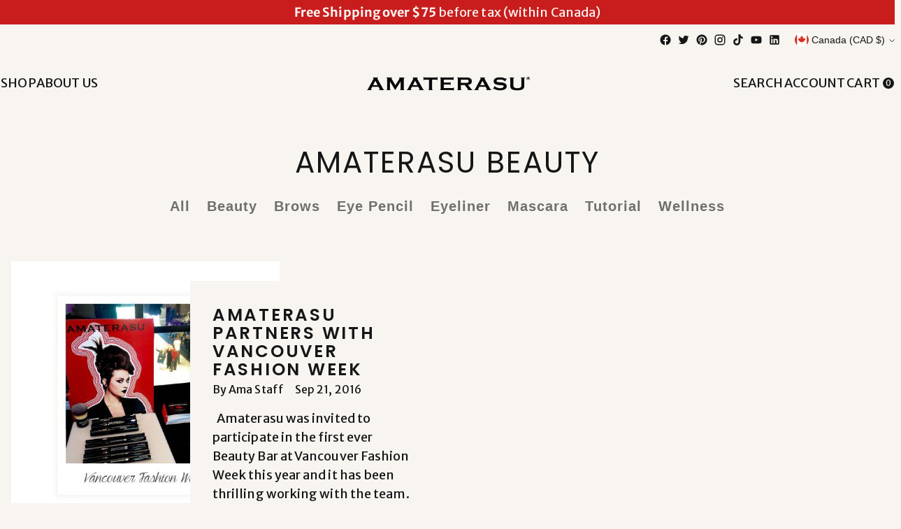

--- FILE ---
content_type: text/css
request_url: https://amaterasu.ca/cdn/shop/t/78/assets/custom-fonts.css?v=82440303393040275571762755524
body_size: -129
content:
@import"https://fonts.googleapis.com/css2?family=Merriweather+Sans:ital,wght@0,300..800;1,300..800&display=swap";@import"https://fonts.googleapis.com/css2?family=Poppins:ital,wght@0,100;0,200;0,300;0,400;0,500;0,600;0,700;0,800;0,900;1,100;1,200;1,300;1,400;1,500;1,600;1,700;1,800;1,900&display=swap";body h1,body h2,body h3,body h4,body h5,body h6{font-family:Poppins,sans-serif!important}body p,body .p,body .ff-body,body .btn.btn--callout,body .fs-accent-custom,body .btn.btn--secondary,body .btn.btn--primary,body .cross-sells__item-add{font-family:Merriweather Sans!important}body .section.icons .icons__container .icon__description,.fs-footer-copyright{font-family:Merriweather Sans,sans-serif!important}body .shopify-section.main-product-section .product__variants-wrapper .product__label,.shopify-section.main-product-section .product .accordion__content ul li{font-family:Merriweather Sans!important}body .collection__inner .filter-bar__inner *,body .shopify-section.main-product-section .product__block--product-header-inner .product__byline *,body .shopify-section.main-product-section .product__block--product-header-inner .product__price-and-ratings *,body .header__links-list .navigation__submenu-trigger,body .header__icon-touch{font-family:Merriweather Sans,sans-serif!important}h4.product-item__product-title.fs-product-tile,body .fs-product-tile{font-weight:500!important}.text-marquee__container .marquee__item .marquee__item--text.h2-ligatures,body .shopify-section-group-footer-group .footer.section .footer__custom-container .footer__text--inner *{font-family:Poppins!important}
/*# sourceMappingURL=/cdn/shop/t/78/assets/custom-fonts.css.map?v=82440303393040275571762755524 */


--- FILE ---
content_type: text/javascript
request_url: https://amaterasu.ca/cdn/shop/t/78/assets/runtime.js?v=138467716201996532211762755534
body_size: -272
content:
(()=>{"use strict";var r,e={},a={};function t(r){var o=a[r];if(void 0!==o)return o.exports;var n=a[r]={exports:{}};return e[r](n,n.exports,t),n.exports}t.m=e,r=[],t.O=(e,a,o,n)=>{if(!a){var s=1/0;for(u=0;u<r.length;u++){for(var[a,o,n]=r[u],i=!0,f=0;f<a.length;f++)(!1&n||s>=n)&&Object.keys(t.O).every((r=>t.O[r](a[f])))?a.splice(f--,1):(i=!1,n<s&&(s=n));if(i){r.splice(u--,1);var l=o();void 0!==l&&(e=l)}}return e}n=n||0;for(var u=r.length;u>0&&r[u-1][2]>n;u--)r[u]=r[u-1];r[u]=[a,o,n]},t.o=(r,e)=>Object.prototype.hasOwnProperty.call(r,e),(()=>{var r={666:0};t.O.j=e=>0===r[e];var e=(e,a)=>{var o,n,[s,i,f]=a,l=0;if(s.some((e=>0!==r[e]))){for(o in i)t.o(i,o)&&(t.m[o]=i[o]);if(f)var u=f(t)}for(e&&e(a);l<s.length;l++)n=s[l],t.o(r,n)&&r[n]&&r[n][0](),r[n]=0;return t.O(u)},a=self.webpackChunkamaterasu=self.webpackChunkamaterasu||[];a.forEach(e.bind(null,0)),a.push=e.bind(null,a.push.bind(a))})()})();
//# sourceMappingURL=runtime.js.map